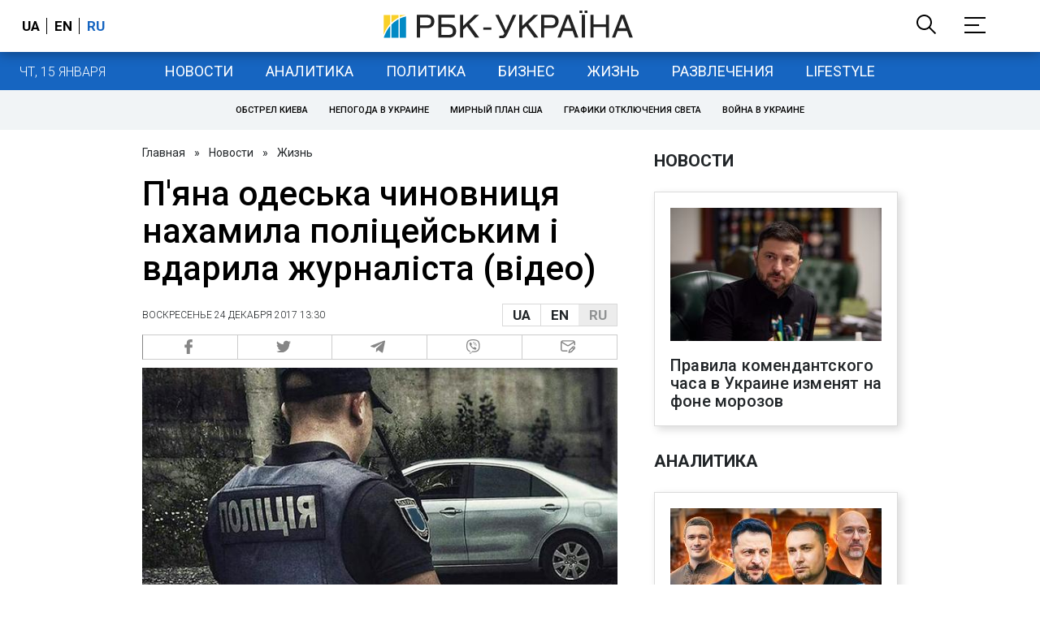

--- FILE ---
content_type: application/javascript; charset=utf-8
request_url: https://fundingchoicesmessages.google.com/f/AGSKWxXXsLfGdk4yD5tNZ55qgpbqY_PEQm0yEQwHWumsJ33d8TI9rKZ-TO2ZRyQwvkLKVbH_4TkiHGIYJpnvv8znTAcPATcB4q7VbAAro-1VBKenXL5DsLlkVpzzBXVrcOY_G-AvqCmcagA99I-URPvPIgXTChBuIWNkTzs0nmNgOfSBYYk2FfcyE3o30Q==/_/footer-ad-/amazon/iframeproxy-/adx2./bvadtgs./xpiads.
body_size: -1292
content:
window['19306477-a0ed-4d74-a30a-8351d9f16378'] = true;